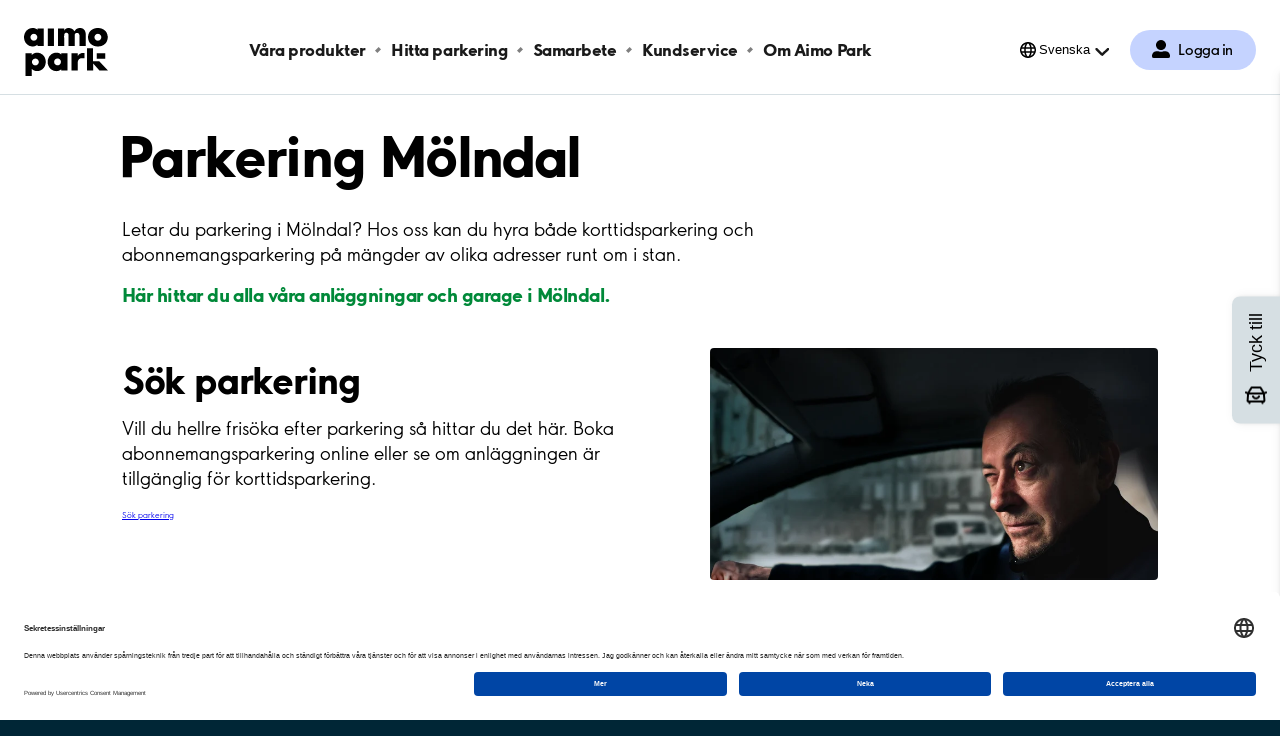

--- FILE ---
content_type: text/html; charset=utf-8
request_url: https://www.aimopark.se/stader/molndal/
body_size: 12148
content:



<!DOCTYPE html>
<html lang="sv" country="se">
<head>
	<!-- Start VWO Async SmartCode -->
	<script>
		var getLocalStorage = localStorage.getItem("uc_settings");
		if (getLocalStorage) {
			var localStorageJson = JSON.parse(getLocalStorage);
			var localStorageArray = localStorageJson.services;
			const vwoId = "SJDM9Niuo-X";
			const foundObject = localStorageArray.find(obj => obj.id === vwoId);
			var scriptVWO = document.createElement('script');
			scriptVWO.async = true;
			scriptVWO.type = 'text/javascript';
			scriptVWO.text = `
										window._vwo_code || (function () {
										var account_id = 769915,
										version = 2.0,
										settings_tolerance = 2000,
										hide_element = 'body',
										hide_element_style = 'opacity:0 !important;filter:alpha(opacity=0) !important;background:none !important',
										/* DO NOT EDIT BELOW THIS LINE */
										f = false, w = window, d = document, v = d.querySelector('#vwoCode'), cK = '_vwo_' + account_id + '_settings', cc = {}; try { var c = JSON.parse(localStorage.getItem('_vwo_' + account_id + '_config')); cc = c && typeof c === 'object' ? c : {} } catch (e) { } var stT = cc.stT === 'session' ? w.sessionStorage : w.localStorage; code = { use_existing_jquery: function () { return typeof use_existing_jquery !== 'undefined' ? use_existing_jquery : undefined }, library_tolerance: function () { return typeof library_tolerance !== 'undefined' ? library_tolerance : undefined }, settings_tolerance: function () { return cc.sT || settings_tolerance }, hide_element_style: function () { return '{' + (cc.hES || hide_element_style) + '}' }, hide_element: function () { return typeof cc.hE === 'string' ? cc.hE : hide_element }, getVersion: function () { return version }, finish: function () { if (!f) { f = true; var e = d.getElementById('_vis_opt_path_hides'); if (e) e.parentNode.removeChild(e) } }, finished: function () { return f }, load: function (e) { var t = this.getSettings(), n = d.createElement('script'), i = this; if (t) { n.textContent = t; d.getElementsByTagName('head')[0].appendChild(n); if (!w.VWO || VWO.caE) { stT.removeItem(cK); i.load(e) } } else { n.fetchPriority = 'high'; n.src = e; n.type = 'text/javascript'; n.onerror = function () { _vwo_code.finish() }; d.getElementsByTagName('head')[0].appendChild(n) } }, getSettings: function () { try { var e = stT.getItem(cK); if (!e) { return } e = JSON.parse(e); if (Date.now() > e.e) { stT.removeItem(cK); return } return e.s } catch (e) { return } }, init: function () { if (d.URL.indexOf('__vwo_disable__') > -1) return; var e = this.settings_tolerance(); w._vwo_settings_timer = setTimeout(function () { _vwo_code.finish(); stT.removeItem(cK) }, e); var t = d.currentScript, n = d.createElement('style'), i = this.hide_element(), r = t && !t.async && i ? i + this.hide_element_style() : '', c = d.getElementsByTagName('head')[0]; n.setAttribute('id', '_vis_opt_path_hides'); v && n.setAttribute('nonce', v.nonce); n.setAttribute('type', 'text/css'); if (n.styleSheet) n.styleSheet.cssText = r; else n.appendChild(d.createTextNode(r)); c.appendChild(n); this.load('https://dev.visualwebsiteoptimizer.com/j.php?a=' + account_id + '&u=' + encodeURIComponent(d.URL) + '&vn=' + version) } }; w._vwo_code = code; code.init();
										})();
										`;
			if (foundObject.status === true) {
				document.head.appendChild(scriptVWO);
			} else {
				if (document.head.contains(scriptVWO)) {
					document.head.removeChild(scriptVWO);
				}
			}
		}
	</script>
	<!-- End VWO Async SmartCode -->
	<!-- Optimizely cloud platform code-->
	<script>
!function(T,l,y){var S=T.location,k="script",D="instrumentationKey",C="ingestionendpoint",I="disableExceptionTracking",E="ai.device.",b="toLowerCase",w="crossOrigin",N="POST",e="appInsightsSDK",t=y.name||"appInsights";(y.name||T[e])&&(T[e]=t);var n=T[t]||function(d){var g=!1,f=!1,m={initialize:!0,queue:[],sv:"5",version:2,config:d};function v(e,t){var n={},a="Browser";return n[E+"id"]=a[b](),n[E+"type"]=a,n["ai.operation.name"]=S&&S.pathname||"_unknown_",n["ai.internal.sdkVersion"]="javascript:snippet_"+(m.sv||m.version),{time:function(){var e=new Date;function t(e){var t=""+e;return 1===t.length&&(t="0"+t),t}return e.getUTCFullYear()+"-"+t(1+e.getUTCMonth())+"-"+t(e.getUTCDate())+"T"+t(e.getUTCHours())+":"+t(e.getUTCMinutes())+":"+t(e.getUTCSeconds())+"."+((e.getUTCMilliseconds()/1e3).toFixed(3)+"").slice(2,5)+"Z"}(),iKey:e,name:"Microsoft.ApplicationInsights."+e.replace(/-/g,"")+"."+t,sampleRate:100,tags:n,data:{baseData:{ver:2}}}}var h=d.url||y.src;if(h){function a(e){var t,n,a,i,r,o,s,c,u,p,l;g=!0,m.queue=[],f||(f=!0,t=h,s=function(){var e={},t=d.connectionString;if(t)for(var n=t.split(";"),a=0;a<n.length;a++){var i=n[a].split("=");2===i.length&&(e[i[0][b]()]=i[1])}if(!e[C]){var r=e.endpointsuffix,o=r?e.location:null;e[C]="https://"+(o?o+".":"")+"dc."+(r||"services.visualstudio.com")}return e}(),c=s[D]||d[D]||"",u=s[C],p=u?u+"/v2/track":d.endpointUrl,(l=[]).push((n="SDK LOAD Failure: Failed to load Application Insights SDK script (See stack for details)",a=t,i=p,(o=(r=v(c,"Exception")).data).baseType="ExceptionData",o.baseData.exceptions=[{typeName:"SDKLoadFailed",message:n.replace(/\./g,"-"),hasFullStack:!1,stack:n+"\nSnippet failed to load ["+a+"] -- Telemetry is disabled\nHelp Link: https://go.microsoft.com/fwlink/?linkid=2128109\nHost: "+(S&&S.pathname||"_unknown_")+"\nEndpoint: "+i,parsedStack:[]}],r)),l.push(function(e,t,n,a){var i=v(c,"Message"),r=i.data;r.baseType="MessageData";var o=r.baseData;return o.message='AI (Internal): 99 message:"'+("SDK LOAD Failure: Failed to load Application Insights SDK script (See stack for details) ("+n+")").replace(/\"/g,"")+'"',o.properties={endpoint:a},i}(0,0,t,p)),function(e,t){if(JSON){var n=T.fetch;if(n&&!y.useXhr)n(t,{method:N,body:JSON.stringify(e),mode:"cors"});else if(XMLHttpRequest){var a=new XMLHttpRequest;a.open(N,t),a.setRequestHeader("Content-type","application/json"),a.send(JSON.stringify(e))}}}(l,p))}function i(e,t){f||setTimeout(function(){!t&&m.core||a()},500)}var e=function(){var n=l.createElement(k);n.src=h;var e=y[w];return!e&&""!==e||"undefined"==n[w]||(n[w]=e),n.onload=i,n.onerror=a,n.onreadystatechange=function(e,t){"loaded"!==n.readyState&&"complete"!==n.readyState||i(0,t)},n}();y.ld<0?l.getElementsByTagName("head")[0].appendChild(e):setTimeout(function(){l.getElementsByTagName(k)[0].parentNode.appendChild(e)},y.ld||0)}try{m.cookie=l.cookie}catch(p){}function t(e){for(;e.length;)!function(t){m[t]=function(){var e=arguments;g||m.queue.push(function(){m[t].apply(m,e)})}}(e.pop())}var n="track",r="TrackPage",o="TrackEvent";t([n+"Event",n+"PageView",n+"Exception",n+"Trace",n+"DependencyData",n+"Metric",n+"PageViewPerformance","start"+r,"stop"+r,"start"+o,"stop"+o,"addTelemetryInitializer","setAuthenticatedUserContext","clearAuthenticatedUserContext","flush"]),m.SeverityLevel={Verbose:0,Information:1,Warning:2,Error:3,Critical:4};var s=(d.extensionConfig||{}).ApplicationInsightsAnalytics||{};if(!0!==d[I]&&!0!==s[I]){var c="onerror";t(["_"+c]);var u=T[c];T[c]=function(e,t,n,a,i){var r=u&&u(e,t,n,a,i);return!0!==r&&m["_"+c]({message:e,url:t,lineNumber:n,columnNumber:a,error:i}),r},d.autoExceptionInstrumented=!0}return m}(y.cfg);function a(){y.onInit&&y.onInit(n)}(T[t]=n).queue&&0===n.queue.length?(n.queue.push(a),n.trackPageView({})):a()}(window,document,{src: "https://js.monitor.azure.com/scripts/b/ai.2.gbl.min.js", crossOrigin: "anonymous", cfg: {instrumentationKey:'efc19f1e-4a4d-4a21-b254-cead387fb35a', disableCookiesUsage: false }});
</script>

	<!-- End Optimizely cloud platform code-->
	<link rel="preconnect" href="//app.usercentrics.eu">
	<link rel="preconnect" href="//api.usercentrics.eu">
	<link rel="preload" href="//app.usercentrics.eu/browser-ui/latest/loader.js" as="script">

	<title>Parkering Mölndal - Aimo Park Sverige</title>

	<meta charset="UTF-8" />
	<meta name="viewport" content="width=device-width" />
	<meta name="msapplication-TileColor" content="#ffffff">
	<meta name="msapplication-config" content="/publicResources/favicons/browserconfig.xml">
	<meta name="theme-color" content="#ffffff">

	<meta property="og:url" content="https://www.aimopark.se/stader/molndal/" />

		<link rel="alternate" hreflang="en" href="https://www.aimopark.se/en/cities/molndal/" />
		<link rel="alternate" hreflang="sv" href="https://www.aimopark.se/stader/molndal/" />
	<link rel="canonical" href="https://www.aimopark.se/stader/molndal/" />
	<link rel="apple-touch-icon" sizes="180x180" href="/publicResources/favicons/apple-touch-icon.png">
	<link rel="icon" type="image/png" sizes="32x32" href="/publicResources/favicons/favicon-32x32.png">
	<link rel="icon" type="image/png" sizes="16x16" href="/publicResources/favicons/favicon-16x16.png">
	<link rel="manifest" href="/publicResources/favicons/site.webmanifest">
	<link rel="mask-icon" href="/publicResources/favicons/safari-pinned-tab.svg" color="#002636">
	<link rel="shortcut icon" href="/publicResources/favicons/favicon.ico">
	<link href="/static/app.css?v=57.1.0.0" rel="stylesheet" />
		<script id="usercentrics-cmp" data-settings-id="aCzAdpxnJ" src="https://app.usercentrics.eu/browser-ui/latest/loader.js" data-tcf-enabled></script>

		<script>
  			const APP_ID = "cttjyrgo"
			window.intercomSettings = {
				api_base: "https://api-iam.eu.intercom.io",
				app_id: APP_ID,
			};
		</script>
		<script>
			(function(){var w=window;var ic=w.Intercom;if(typeof ic==="function"){ic('update',w.intercomSettings);}else{var d=document;var i=function(){i.c(arguments);};i.q=[];i.c=function(args){i.q.push(args);};w.Intercom=i;var l=function(){var s=d.createElement('script');s.type='text/javascript';s.async=true;s.src='https://widget.intercom.io/widget/' + APP_ID;var x=d.getElementsByTagName('script')[0];x.parentNode.insertBefore(s,x);};if(document.readyState==='complete'){l();}else if(w.attachEvent){w.attachEvent('onload',l);}else{w.addEventListener('load',l,false);}}})();
		</script>
	
	<!-- Google Tag Manager -->
<script type="text/javascript">
    window.dataLayer = window.dataLayer || [];
    function gtag() {
        dataLayer.push(arguments);
    }
    //Consent mode v2 default settings
    gtag("consent", "default", {
        ad_user_data: "denied",
        ad_personalization: "denied",
        ad_storage: "denied",
        analytics_storage: "denied",
        wait_for_update: 2000
    });
    gtag("set", "ads_data_redaction", true);
</script>

    <script type="text/plain" data-usercentrics="Google Tag Manager">
    (function(w,d,s,l,i){w[l]=w[l]||[];w[l].push({'gtm.start':
    new Date().getTime(),event:'gtm.js'});var f=d.getElementsByTagName(s)[0],
    j=d.createElement(s),dl=l!='dataLayer'?'&l='+l:'';j.async=true;j.src=
    'https://www.googletagmanager.com/gtm.js?id='+i+dl;f.parentNode.insertBefore(j,f);
    })(window,document,'script','dataLayer','GTM-5LCT3NQ');</script>
<!-- End Google Tag Manager -->

	<script>
!function(T,l,y){var S=T.location,k="script",D="instrumentationKey",C="ingestionendpoint",I="disableExceptionTracking",E="ai.device.",b="toLowerCase",w="crossOrigin",N="POST",e="appInsightsSDK",t=y.name||"appInsights";(y.name||T[e])&&(T[e]=t);var n=T[t]||function(d){var g=!1,f=!1,m={initialize:!0,queue:[],sv:"5",version:2,config:d};function v(e,t){var n={},a="Browser";return n[E+"id"]=a[b](),n[E+"type"]=a,n["ai.operation.name"]=S&&S.pathname||"_unknown_",n["ai.internal.sdkVersion"]="javascript:snippet_"+(m.sv||m.version),{time:function(){var e=new Date;function t(e){var t=""+e;return 1===t.length&&(t="0"+t),t}return e.getUTCFullYear()+"-"+t(1+e.getUTCMonth())+"-"+t(e.getUTCDate())+"T"+t(e.getUTCHours())+":"+t(e.getUTCMinutes())+":"+t(e.getUTCSeconds())+"."+((e.getUTCMilliseconds()/1e3).toFixed(3)+"").slice(2,5)+"Z"}(),iKey:e,name:"Microsoft.ApplicationInsights."+e.replace(/-/g,"")+"."+t,sampleRate:100,tags:n,data:{baseData:{ver:2}}}}var h=d.url||y.src;if(h){function a(e){var t,n,a,i,r,o,s,c,u,p,l;g=!0,m.queue=[],f||(f=!0,t=h,s=function(){var e={},t=d.connectionString;if(t)for(var n=t.split(";"),a=0;a<n.length;a++){var i=n[a].split("=");2===i.length&&(e[i[0][b]()]=i[1])}if(!e[C]){var r=e.endpointsuffix,o=r?e.location:null;e[C]="https://"+(o?o+".":"")+"dc."+(r||"services.visualstudio.com")}return e}(),c=s[D]||d[D]||"",u=s[C],p=u?u+"/v2/track":d.endpointUrl,(l=[]).push((n="SDK LOAD Failure: Failed to load Application Insights SDK script (See stack for details)",a=t,i=p,(o=(r=v(c,"Exception")).data).baseType="ExceptionData",o.baseData.exceptions=[{typeName:"SDKLoadFailed",message:n.replace(/\./g,"-"),hasFullStack:!1,stack:n+"\nSnippet failed to load ["+a+"] -- Telemetry is disabled\nHelp Link: https://go.microsoft.com/fwlink/?linkid=2128109\nHost: "+(S&&S.pathname||"_unknown_")+"\nEndpoint: "+i,parsedStack:[]}],r)),l.push(function(e,t,n,a){var i=v(c,"Message"),r=i.data;r.baseType="MessageData";var o=r.baseData;return o.message='AI (Internal): 99 message:"'+("SDK LOAD Failure: Failed to load Application Insights SDK script (See stack for details) ("+n+")").replace(/\"/g,"")+'"',o.properties={endpoint:a},i}(0,0,t,p)),function(e,t){if(JSON){var n=T.fetch;if(n&&!y.useXhr)n(t,{method:N,body:JSON.stringify(e),mode:"cors"});else if(XMLHttpRequest){var a=new XMLHttpRequest;a.open(N,t),a.setRequestHeader("Content-type","application/json"),a.send(JSON.stringify(e))}}}(l,p))}function i(e,t){f||setTimeout(function(){!t&&m.core||a()},500)}var e=function(){var n=l.createElement(k);n.src=h;var e=y[w];return!e&&""!==e||"undefined"==n[w]||(n[w]=e),n.onload=i,n.onerror=a,n.onreadystatechange=function(e,t){"loaded"!==n.readyState&&"complete"!==n.readyState||i(0,t)},n}();y.ld<0?l.getElementsByTagName("head")[0].appendChild(e):setTimeout(function(){l.getElementsByTagName(k)[0].parentNode.appendChild(e)},y.ld||0)}try{m.cookie=l.cookie}catch(p){}function t(e){for(;e.length;)!function(t){m[t]=function(){var e=arguments;g||m.queue.push(function(){m[t].apply(m,e)})}}(e.pop())}var n="track",r="TrackPage",o="TrackEvent";t([n+"Event",n+"PageView",n+"Exception",n+"Trace",n+"DependencyData",n+"Metric",n+"PageViewPerformance","start"+r,"stop"+r,"start"+o,"stop"+o,"addTelemetryInitializer","setAuthenticatedUserContext","clearAuthenticatedUserContext","flush"]),m.SeverityLevel={Verbose:0,Information:1,Warning:2,Error:3,Critical:4};var s=(d.extensionConfig||{}).ApplicationInsightsAnalytics||{};if(!0!==d[I]&&!0!==s[I]){var c="onerror";t(["_"+c]);var u=T[c];T[c]=function(e,t,n,a,i){var r=u&&u(e,t,n,a,i);return!0!==r&&m["_"+c]({message:e,url:t,lineNumber:n,columnNumber:a,error:i}),r},d.autoExceptionInstrumented=!0}return m}(y.cfg);function a(){y.onInit&&y.onInit(n)}(T[t]=n).queue&&0===n.queue.length?(n.queue.push(a),n.trackPageView({})):a()}(window,document,{src: "https://js.monitor.azure.com/scripts/b/ai.2.gbl.min.js", crossOrigin: "anonymous", cfg: {instrumentationKey:'efc19f1e-4a4d-4a21-b254-cead387fb35a', disableCookiesUsage: false }});
</script>

</head>
<body class="citypage  preload">
		<!-- Google Tag Manager (noscript) -->
		<noscript>
			<iframe src="https://www.googletagmanager.com/ns.html?id=GTM-5LCT3NQ"
							height="0" width="0" style="display:none;visibility:hidden"></iframe>
		</noscript>
		<!-- End Google Tag Manager (noscript) -->






<header class="aimo-header" data-controller="aimo-header">
	<div class="aimo-header__inner">
		<div class="aimo-header__inner__left">
			<a href=/ class="aimo-header__logo aimo-header__logo--AP" title="Aimo Park"></a>
		</div>
		<div class="aimo-header__inner__right">
                    <a href="/mitt-aimo-park/" class="aimo-header__menu-map-button--mobile" aria-label="Logga in till Mina sidor">
                        <span class="aimo-header__menu-map-button__icon"></span>
                        <span class="aimo-header__menu-map-button__text">Logga in</span>
                    </a>	
			<button class="aimo-header__menu-button" aria-label="&#xD6;ppna meny (mobil/platta)">
				<span></span>
				<span></span>
				<span></span>
			</button>
		</div>


<nav class="aimo-navigation" aria-label="top navigation menu">
        <ul>
                <li class="aimo-navigation__startpage"><a href="/">Aimo Park SE</a></li>

                <li ><a href="/hyr-parkering/">V&#xE5;ra produkter</a></li>
                <li ><a href="/hitta-parkering/">Hitta parkering</a></li>
                <li ><a href="https://www.aimo.se/">Samarbete</a></li>
                <li ><a href="/kundservice/">Kundservice</a></li>
                <li ><a href="/om-aimo-park/">Om Aimo Park</a></li>
        </ul>

        <div class="aimo-login " data-controller="aimo-header-userportal">
            <a href=/mitt-aimo-park/
                aria-label="Logga in till Mina sidor" class="aimo-login__link">
                Logga in
            </a>

        </div>

        <div class="aimo-language-selection aimo-language-selection--multilingual" data-controller="aimo-header-language">
            <div class="aimo-language-selection__select">
                <button href="#" 
                    aria-label="&#xD6;ppna menyn f&#xF6;r val av spr&#xE5;k"
                    aria-haspopup="listbox" 
                    aria-expanded="false" 
                    aria-controls="language-list"
                    >Svenska</button>
            </div>
            <ul id="language-list" role="listbox" aria-hidden="true">
                    <li ><a href="/en/cities/molndal/" tabindex="-1" aria-label="&#xC4;ndra spr&#xE5;k till English">English</a></li>
                    <li class=current><a href="/stader/molndal/" tabindex="-1" aria-label="&#xC4;ndra spr&#xE5;k till Svenska">Svenska</a></li>
                <li class="arrow"></li>
            </ul>
        </div>
</nav>

	</div>
</header>
			<main class="aimo-main">



<header class="citypage__inner" >
        <h1 class="citypage__heading">

Parkering Mölndal

</h1>
</header>


<section class="citypage__inner" >

        <div class=citypage__body data-type="xhtml">
            
<p>Letar du parkering i M&ouml;lndal? Hos oss kan du hyra b&aring;de korttidsparkering och abonnemangsparkering p&aring; m&auml;ngder av olika adresser runt om i stan.</p>
<p><a href="#listagaragemolndal">H&auml;r hittar du alla v&aring;ra anl&auml;ggningar och garage i M&ouml;lndal.</a></p>





<div class="puffwithlinkblock">
        <div class="puffwithlinkblock__imagecontainer" style=background-image:url(https://www.aimopark.se/cdn-cgi/image/f=auto,w=816,h=464,fit=crop/globalassets/images/se---landsspecifikt/kampanjer/parkera-fritt/kika.png); ></div>
    <div class="puffwithlinkblock__textcontainer">
        <h2 class="puffwithlinkblock__heading">

Sök parkering

</h2>
        <div class="puffwithlinkblock__text"><p>

Vill du hellre frisöka efter parkering så hittar du det här. Boka abonnemangsparkering online eller se om anläggningen är tillgänglig för korttidsparkering.

</p></div>
                <a href="/hitta-parkering/">S&#xF6;k parkering</a>
    </div>
</div>







<div class="puffwithlinkblock">
        <div class="puffwithlinkblock__imagecontainer" style=background-image:url(https://www.aimopark.se/cdn-cgi/image/f=auto,w=816,h=464,fit=crop/globalassets/images/se---landsspecifikt/kampanjer/parkera-fritt/tolka.png); ></div>
    <div class="puffwithlinkblock__textcontainer">
        <h2 class="puffwithlinkblock__heading">

Hur betalar jag?

</h2>
        <div class="puffwithlinkblock__text"><p>

Du betalar enklast för din parkering via appen Aimo. Aimo finns tillgänglig helt kostnadsfritt i App store och i Google play. Du kan även starta och avsluta din parkering via SMS.

</p></div>
                <a href="/om-aimo-park/extratjanster/aimoapp/">Mer om v&#xE5;ra olika betals&#xE4;tt</a>
    </div>
</div>


<h2><a id="listagaragemolndal"></a>Alla v&aring;ra anl&auml;ggningar och garage i M&ouml;lndal</h2>
        </div>

</section>

<section class="citypage__wrapper">

    <div data-city-page-filter class="citypage__wrapper__filter">
        <div class="citypage__wrapper__filter__inner">
            <div>
                <label for="filter-text">
                    Fritextfiltrering
                </label>
                <input id="filter-text"
                       type="search"
                       placeholder="Filtrera via namn, adress eller service"
                       disabled />
            </div>
        </div>
        <div class="citypage__wrapper__switch">
            <button type="button" data-citypage-view="list" class="active" disabled>
                <span>
                    Listvy
                </span>
            </button>
            <button type="button" data-citypage-view="map" disabled>
                <span>
                    Kartvy
                </span>
            </button>
        </div>
    </div>



    <div data-view-toggled="true" class="citypage__wrapper__list">
            <ul>
                    <li data-uid="SE-6353" data-visible="true">
                        <article>
                            <h2>
                                <a href="/stader/molndal/hsb-korndahl/">
                                    HSB Korndahl
                                </a>
                            </h2>
                            <footer>
                                <span>Ridsp&#xF6;gatan 1-8 </span>
                                <button data-show-on-map data-uid="SE-6353" data-lat="57.64519" data-lng="12.01007">
                                    Visa på karta
                                </button>
                            </footer>
                        </article>
                    </li>
                    <li data-uid="SE-33202" data-visible="true">
                        <article>
                            <h2>
                                <a href="/stader/molndal/kvarnbygaraget/">
                                    Kvarnbygaraget
                                </a>
                            </h2>
                                <ul aria-label="services">

                                        <li>
                                            <span>Inomhus</span>
                                        </li>



                                        <li>
                                            <span>Abonnemangs&shy;parkering</span>
                                        </li>


                                        <li>
                                            <span>Takhöjd över 2 m</span>
                                        </li>


                                        <li>
                                            <span>Uppvärmt</span>
                                        </li>


                                </ul>
                            <footer>
                                <span>Samuel Norbergsgatan 4-8 </span>
                                <button data-show-on-map data-uid="SE-33202" data-lat="57.65742" data-lng="12.0281">
                                    Visa på karta
                                </button>
                            </footer>
                        </article>
                    </li>
                    <li data-uid="SE-33343" data-visible="true">
                        <article>
                            <h2>
                                <a href="/stader/molndal/kvarnbygatan-13-19-uteparkering/">
                                    Kvarnbygatan 13-19, uteparkering
                                </a>
                            </h2>
                                <ul aria-label="services">


                                        <li>
                                            <span>Utomhus</span>
                                        </li>


                                        <li>
                                            <span>Abonnemangs&shy;parkering</span>
                                        </li>



                                        <li>
                                            <span>Takhöjd över 2 m</span>
                                        </li>



                                </ul>
                            <footer>
                                <span>Kvarnbygatan 13-19 </span>
                                <button data-show-on-map data-uid="SE-33343" data-lat="57.65865" data-lng="12.0287">
                                    Visa på karta
                                </button>
                            </footer>
                        </article>
                    </li>
                    <li data-uid="SE-33259" data-visible="true">
                        <article>
                            <h2>
                                <a href="/stader/molndal/kvarnbygatan-21-51samuel-norbergsgatan-1-92-8/">
                                    Kvarnbygatan 21-51/Samuel Norbergsgatan 1-9,2-8
                                </a>
                            </h2>
                            <footer>
                                <span>Kvarnbygatan 21-51 </span>
                                <button data-show-on-map data-uid="SE-33259" data-lat="57.65809" data-lng="12.03106">
                                    Visa på karta
                                </button>
                            </footer>
                        </article>
                    </li>
                    <li data-uid="SE-33342" data-visible="true">
                        <article>
                            <h2>
                                <a href="/stader/molndal/stationsgaraget/">
                                    Stationsgaraget
                                </a>
                            </h2>
                                <ul aria-label="services">

                                        <li>
                                            <span>Inomhus</span>
                                        </li>



                                        <li>
                                            <span>Abonnemangs&shy;parkering</span>
                                        </li>



                                        <li>
                                            <span>Takhöjd över 2 m</span>
                                        </li>



                                </ul>
                            <footer>
                                <span>Kvarnbygatan 13 </span>
                                <button data-show-on-map data-uid="SE-33342" data-lat="57.65842" data-lng="12.03051">
                                    Visa på karta
                                </button>
                            </footer>
                        </article>
                    </li>
                    <li data-uid="SE-328" data-visible="true">
                        <article>
                            <h2>
                                <a href="/stader/molndal/bagskyttegatan-lerbrannargatan--lammevallsgatan/">
                                    B&#xE5;gskyttegatan/ Lerbr&#xE4;nnargatan / Lammevallsgatan
                                </a>
                            </h2>
                                <ul aria-label="services">


                                        <li>
                                            <span>Utomhus</span>
                                        </li>

                                        <li>
                                            <span>Korttids&shy;parkering</span>
                                        </li>

                                        <li>
                                            <span>Abonnemangs&shy;parkering</span>
                                        </li>



                                        <li>
                                            <span>Takhöjd över 2 m</span>
                                        </li>



                                </ul>
                            <footer>
                                <span>B&#xE5;gskyttegatan 1 </span>
                                <button data-show-on-map data-uid="SE-328" data-lat="57.6584391" data-lng="12.0025137">
                                    Visa på karta
                                </button>
                            </footer>
                        </article>
                    </li>
                    <li data-uid="SE-10490" data-visible="true">
                        <article>
                            <h2>
                                <a href="/stader/molndal/tradgardsgatan-57-/">
                                    Tr&#xE4;dg&#xE5;rdsgatan 57 
                                </a>
                            </h2>
                            <footer>
                                <span>Tr&#xE4;dg&#xE5;rdsgatan 57  </span>
                                <button data-show-on-map data-uid="SE-10490" data-lat="57.6619" data-lng="12.018374">
                                    Visa på karta
                                </button>
                            </footer>
                        </article>
                    </li>
                    <li data-uid="SE-33398" data-visible="true">
                        <article>
                            <h2>
                                <a href="/stader/molndal/bagskyttegatan-2-4oxdragargatan/">
                                    B&#xE5;gskyttegatan/Oxdragargatan/Lammevallsgatan
                                </a>
                            </h2>
                            <footer>
                                <span>B&#xE5;gskyttegatan 2-4 </span>
                                <button data-show-on-map data-uid="SE-33398" data-lat="57.65964" data-lng="11.99865">
                                    Visa på karta
                                </button>
                            </footer>
                        </article>
                    </li>
                    <li data-uid="SE-33428" data-visible="true">
                        <article>
                            <h2>
                                <a href="/stader/molndal/bagskyttegatan-3-uteparkering/">
                                    B&#xE5;gskyttegatan 3, uteparkering
                                </a>
                            </h2>
                            <footer>
                                <span>B&#xE5;gskyttegatan 1 </span>
                                <button data-show-on-map data-uid="SE-33428" data-lat="57.66016" data-lng="11.99923">
                                    Visa på karta
                                </button>
                            </footer>
                        </article>
                    </li>
                    <li data-uid="SE-9148" data-visible="true">
                        <article>
                            <h2>
                                <a href="/stader/molndal/lammevallsgatan--frejagatan--tvillinggatan/">
                                    Lammevallsgatan / Frejagatan / Tvillinggatan
                                </a>
                            </h2>
                            <footer>
                                <span>Lammevallsgatan 42A-G </span>
                                <button data-show-on-map data-uid="SE-9148" data-lat="57.65773" data-lng="11.99395">
                                    Visa på karta
                                </button>
                            </footer>
                        </article>
                    </li>
                    <li data-uid="SE-33101" data-visible="true">
                        <article>
                            <h2>
                                <a href="/stader/molndal/brf-osterport/">
                                    Brf &#xD6;sterport
                                </a>
                            </h2>
                            <footer>
                                <span>V&#xE4;nortsgatan 24-30 </span>
                                <button data-show-on-map data-uid="SE-33101" data-lat="57.66519" data-lng="12.01129">
                                    Visa på karta
                                </button>
                            </footer>
                        </article>
                    </li>
                    <li data-uid="SE-8822" data-visible="true">
                        <article>
                            <h2>
                                <a href="/stader/molndal/blandsadesgatan-2-8/">
                                    Blands&#xE4;desgatan 2-8
                                </a>
                            </h2>
                            <footer>
                                <span>Blands&#xE4;desgatan 2-8 </span>
                                <button data-show-on-map data-uid="SE-8822" data-lat="57.66159" data-lng="11.99676">
                                    Visa på karta
                                </button>
                            </footer>
                        </article>
                    </li>
                    <li data-uid="SE-33181" data-visible="true">
                        <article>
                            <h2>
                                <a href="/stader/molndal/vetekornsgatan-3-37/">
                                    Vetekornsgatan 3-37
                                </a>
                            </h2>
                            <footer>
                                <span>Vetekornsgatan 3-37 </span>
                                <button data-show-on-map data-uid="SE-33181" data-lat="57.65822" data-lng="11.99131">
                                    Visa på karta
                                </button>
                            </footer>
                        </article>
                    </li>
                    <li data-uid="SE-359" data-visible="true">
                        <article>
                            <h2>
                                <a href="/stader/molndal/berghemsgatan-2-6-28/">
                                    Berghemsgatan 2, 6-28
                                </a>
                            </h2>
                            <footer>
                                <span>Berghemsgatan 2 </span>
                                <button data-show-on-map data-uid="SE-359" data-lat="57.67131" data-lng="12.00689">
                                    Visa på karta
                                </button>
                            </footer>
                        </article>
                    </li>
            </ul>
    </div>

    <div data-view-toggled="false" data-controller="city-page" class="citypage__wrapper__map">
        <script type="text/x-config">
		{
			"episerver" : {
				"searchpageUrl" : "/hitta-parkering/",
				"bookingflowUrl" : "/bokningsflode/",
				"bookingController" : "/booking/",
				"selectedlanguage" : "sv",
				"apikey" : "AIzaSyAhNiZeYN7dtDdwBykTA3OwwJz7hlYyPq8 "
			},
			"city": {
				"longitude": "12.016667",
				"latitude": "57.65"
			},
			"facilities": [
{ "Uid": "SE-6353","Name": "HSB Korndahl","Address": {"city": "Mölndal","street": "Ridspögatan 1-8","number": "","postCode": "43132","distance": "0,6634393047296894","Marker": {"Type": "Point","Coordinates": {"lat": "57.64519","lng": "12.01007",},},},"url": "/stader/molndal/hsb-korndahl/","hasLtp": "False","hasStp": "True","indoor": "False","info": {"heated": "False","maxVehicleHeight": "","type": "OPEN_AIR_PARKING",},"services": [],"updated": "0001-01-01 00:00:00" },{ "Uid": "SE-33202","Name": "Kvarnbygaraget","Address": {"city": "Mölndal","street": "Samuel Norbergsgatan 4-8","number": "","postCode": "43134","distance": "1,0692927214462233","Marker": {"Type": "Point","Coordinates": {"lat": "57.65742","lng": "12.0281",},},},"url": "/stader/molndal/kvarnbygaraget/","hasLtp": "True","hasStp": "False","indoor": "True","info": {"heated": "True","maxVehicleHeight": "202","type": "UNDERGROUND_BUILDING_WITH_MECHANICAL_VENTILATION",},"services": ["elevator","waitinglist"],"updated": "0001-01-01 00:00:00" },{ "Uid": "SE-33343","Name": "Kvarnbygatan 13-19, uteparkering","Address": {"city": "Mölndal","street": "Kvarnbygatan 13-19","number": "","postCode": "43134","distance": "1,1989986064204323","Marker": {"Type": "Point","Coordinates": {"lat": "57.65865","lng": "12.0287",},},},"url": "/stader/molndal/kvarnbygatan-13-19-uteparkering/","hasLtp": "True","hasStp": "False","indoor": "False","info": {"heated": "False","maxVehicleHeight": "","type": "OPEN_AIR_PARKING",},"services": ["waitinglist"],"updated": "0001-01-01 00:00:00" },{ "Uid": "SE-33259","Name": "Kvarnbygatan 21-51/Samuel Norbergsgatan 1-9,2-8","Address": {"city": "Mölndal","street": "Kvarnbygatan 21-51","number": "","postCode": "43134","distance": "1,241946810724092","Marker": {"Type": "Point","Coordinates": {"lat": "57.65809","lng": "12.03106",},},},"url": "/stader/molndal/kvarnbygatan-21-51samuel-norbergsgatan-1-92-8/","hasLtp": "False","hasStp": "True","indoor": "False","info": {"heated": "False","maxVehicleHeight": "","type": "OPEN_AIR_PARKING",},"services": [],"updated": "0001-01-01 00:00:00" },{ "Uid": "SE-33342","Name": "Stationsgaraget","Address": {"city": "Mölndal","street": "Kvarnbygatan 13","number": "","postCode": "43134","distance": "1,246925990231972","Marker": {"Type": "Point","Coordinates": {"lat": "57.65842","lng": "12.03051",},},},"url": "/stader/molndal/stationsgaraget/","hasLtp": "True","hasStp": "False","indoor": "True","info": {"heated": "False","maxVehicleHeight": "","type": "UNDERGROUND_BUILDING_WITH_MECHANICAL_VENTILATION",},"services": ["waitinglist"],"updated": "0001-01-01 00:00:00" },{ "Uid": "SE-328","Name": "Bågskyttegatan/ Lerbrännargatan / Lammevallsgatan","Address": {"city": "Mölndal","street": "Bågskyttegatan 1","number": "","postCode": "43143","distance": "1,2607746112907594","Marker": {"Type": "Point","Coordinates": {"lat": "57.6584391","lng": "12.0025137",},},},"url": "/stader/molndal/bagskyttegatan-lerbrannargatan--lammevallsgatan/","hasLtp": "True","hasStp": "True","indoor": "False","info": {"heated": "False","maxVehicleHeight": "","type": "COMBINATION",},"services": ["waitinglist"],"updated": "0001-01-01 00:00:00" },{ "Uid": "SE-10490","Name": "Trädgårdsgatan 57 ","Address": {"city": "Mölndal","street": "Trädgårdsgatan 57 ","number": "","postCode": "43135","distance": "1,3271105074713494","Marker": {"Type": "Point","Coordinates": {"lat": "57.6619","lng": "12.018374",},},},"url": "/stader/molndal/tradgardsgatan-57-/","hasLtp": "False","hasStp": "True","indoor": "False","info": {"heated": "False","maxVehicleHeight": "","type": "OPEN_AIR_PARKING",},"services": [],"updated": "0001-01-01 00:00:00" },{ "Uid": "SE-33398","Name": "Bågskyttegatan/Oxdragargatan/Lammevallsgatan","Address": {"city": "Mölndal","street": "Bågskyttegatan 2-4","number": "","postCode": "43143","distance": "1,5158778514632516","Marker": {"Type": "Point","Coordinates": {"lat": "57.65964","lng": "11.99865",},},},"url": "/stader/molndal/bagskyttegatan-2-4oxdragargatan/","hasLtp": "False","hasStp": "True","indoor": "False","info": {"heated": "False","maxVehicleHeight": "","type": "OPEN_AIR_PARKING",},"services": [],"updated": "0001-01-01 00:00:00" },{ "Uid": "SE-33428","Name": "Bågskyttegatan 3, uteparkering","Address": {"city": "Mölndal","street": "Bågskyttegatan 1","number": "","postCode": "43143","distance": "1,53375194381302","Marker": {"Type": "Point","Coordinates": {"lat": "57.66016","lng": "11.99923",},},},"url": "/stader/molndal/bagskyttegatan-3-uteparkering/","hasLtp": "False","hasStp": "True","indoor": "False","info": {"heated": "False","maxVehicleHeight": "","type": "OPEN_AIR_PARKING",},"services": [],"updated": "0001-01-01 00:00:00" },{ "Uid": "SE-9148","Name": "Lammevallsgatan / Frejagatan / Tvillinggatan","Address": {"city": "Mölndal","street": "Lammevallsgatan 42A-G","number": "","postCode": "43143","distance": "1,6016735602066752","Marker": {"Type": "Point","Coordinates": {"lat": "57.65773","lng": "11.99395",},},},"url": "/stader/molndal/lammevallsgatan--frejagatan--tvillinggatan/","hasLtp": "False","hasStp": "True","indoor": "False","info": {"heated": "False","maxVehicleHeight": "","type": "OPEN_AIR_PARKING",},"services": [],"updated": "0001-01-01 00:00:00" },{ "Uid": "SE-33101","Name": "Brf Österport","Address": {"city": "Mölndal","street": "Vänortsgatan 24-30","number": "","postCode": "43160","distance": "1,7190706405585887","Marker": {"Type": "Point","Coordinates": {"lat": "57.66519","lng": "12.01129",},},},"url": "/stader/molndal/brf-osterport/","hasLtp": "False","hasStp": "False","indoor": "True","info": {"heated": "False","maxVehicleHeight": "","type": "UNDERGROUND_BUILDING_WITH_MECHANICAL_VENTILATION",},"services": [],"updated": "0001-01-01 00:00:00" },{ "Uid": "SE-8822","Name": "Blandsädesgatan 2-8","Address": {"city": "Mölndal","street": "Blandsädesgatan 2-8","number": "","postCode": "43146","distance": "1,7502436444641958","Marker": {"Type": "Point","Coordinates": {"lat": "57.66159","lng": "11.99676",},},},"url": "/stader/molndal/blandsadesgatan-2-8/","hasLtp": "False","hasStp": "True","indoor": "False","info": {"heated": "False","maxVehicleHeight": "","type": "OPEN_AIR_PARKING",},"services": [],"updated": "0001-01-01 00:00:00" },{ "Uid": "SE-33181","Name": "Vetekornsgatan 3-37","Address": {"city": "Mölndal","street": "Vetekornsgatan 3-37","number": "","postCode": "43146","distance": "1,76384978838512","Marker": {"Type": "Point","Coordinates": {"lat": "57.65822","lng": "11.99131",},},},"url": "/stader/molndal/vetekornsgatan-3-37/","hasLtp": "False","hasStp": "True","indoor": "False","info": {"heated": "False","maxVehicleHeight": "","type": "OPEN_AIR_PARKING",},"services": [],"updated": "0001-01-01 00:00:00" },{ "Uid": "SE-359","Name": "Berghemsgatan 2, 6-28","Address": {"city": "Mölndal","street": "Berghemsgatan 2","number": "","postCode": "43137","distance": "2,439884731523213","Marker": {"Type": "Point","Coordinates": {"lat": "57.67131","lng": "12.00689",},},},"url": "/stader/molndal/berghemsgatan-2-6-28/","hasLtp": "False","hasStp": "True","indoor": "False","info": {"heated": "False","maxVehicleHeight": "","type": "OPEN_AIR_PARKING",},"services": [],"updated": "0001-01-01 00:00:00" }			],
			"localization" : {
				"headings" : {
					"filteroverlay": "Filter",
					"showonmapoverlay" : "Kartvy",
					"result" : "Parkering n&#xE4;ra {0}",
					"address" : "Adress",
					"distance" : "Avst&#xE5;nd till vald adress",
					"distancealternative" : "Avst&#xE5;nd till {0}",
					"distancealternativetwo" : "fr&#xE5;n vald adress",
					"availableproducts" : "Tillg&#xE4;ngliga produkter",
					"rentalinstructions" : "Uthyrningsinstruktioner",
					"notes" : "Uthyrnings&amp;shy;information",
					"nofacilities" : "Tyv&#xE4;rr s&#xE5; hittade vi ingen parkering som matchade din s&#xF6;kning. Prova med en annan adress eller klicka p&#xE5; &#xE5;terst&#xE4;ll f&#xF6;r att se alla v&#xE5;ra parkeringar i omr&#xE5;det."
				},
				"inputs" : {
					"textbox" : "Stad, omr&#xE5;de eller gata",
					"searchbutton" : "S&#xF6;k",
					"expectedstartingdate" : "&#xD6;nskat startdatum",
					"showonmap" : "Visa p&#xE5; karta",
					"filter" : "Filter",
					"showmore" : "Visa fler",
					"allproducts" : "Alla produkter",
					"reloadmap" : "S&#xF6;k i omr&#xE5;det",
					"showonmapclose" : "St&#xE4;ng kartvy",
					"close" : "St&#xE4;ng",
					"price" : "Fr&#xE5;n {0} sek/h",
					"allcities" : "Alla orter",
					"sweden" : "Sverige",
					"norway" : "Norge",
					"finland" : "Finland",
					"listview" : "Listvy",
					"mapview" : "Kartvy"
				},
				"messages" : {
					"loading" : {
						"heading" : "Laddar...",
						"text" : "Vi h&#xE4;mtar fortfarande information om din s&#xF6;kning."
					},
					"error" : {
						"heading" : "Fel",
						"text" : "N&#xE5;got gick fel. F&#xF6;rs&#xF6;k igen vid ett senare tillf&#xE4;lle."
					},
					"emptyresult" : {
						"heading" : "Inga resultat",
						"text" : "F&#xF6;r fler resultat, f&#xF6;rs&#xF6;k justera din s&#xF6;kning genom att zooma ut p&#xE5; kartan, ta bort n&#xE5;got filter eller ange en ny adress."
					},
					"goLiveMessage" : "",
					"noResultsMessage" : "Inga resultat hittades"
				},
				"filter" : {
					"headings" : {
						"services" : "Tillg&#xE4;ngliga tj&#xE4;nster"
					},
					"buttons" : {
						"clearshort" : "Rensa",
						"clearlong" : "Rensa alla filter",
						"none" : "Visa 0 parkingsgarage",
						"single" : "Visa 1 parkingsgarage",
						"multiple" : "Visa {0} parkingsgarage"
					},
					"info" : {
						"indoor" : "Inomhus",
						"outdoor" : "Utomhus",
						"heated" : "Uppv&#xE4;rmt",
						"maxVehicleHeight" : "Takh&#xF6;jd &#xF6;ver 2 m",
						"LTP" : "Abonnemangs&amp;shy;parkering",
						"STP" : "Korttids&amp;shy;parkering",
					},
					"services" : {
						"aed" : "Hj&#xE4;rtstartare",
						"anpr" : "Kamera&amp;shy;parkering",
						"bicycleparking" : "Cykelparkering",
						"buggyhire" : "Barnvagn",
						"cctv" : "Kamera&amp;shy;&#xF6;vervakat",
						"cambiocarsharing" : "Bildelning",
						"carrental" : "Biluthyrning",
						"carrepair" : "Bilreperation",
						"carwash" : "Biltv&#xE4;tt",
						"changingtable" : "Sk&#xF6;tbord",
						"coinpayment" : "Myntbetalning",
						"creditcardpayment" : "Kortbetalning",
						"disabled" : "Parkeringsplats f&#xF6;r funktions&amp;shy;hindrade",
						"disabledtoilet" : "Handikapp&amp;shy;toalett",
						"drinkingwater" : "Dricksvatten",
						"electricchargingpoint" : "Elbils&amp;shy;laddning",
						"elevator" : "Hiss",
						"familyparkingspots" : "Familje&amp;shy;parkering",
						"hearingaidloop" : "H&#xF6;rapparat&amp;shy;slinga",
						"helppoint" : "Servicedisk",
						"hospital" : "F&#xF6;rsta hj&#xE4;lpen",
						"information" : "Information",
						"jumpleads" : "Startkablar",
						"mobilepayment" : "Mobilbetalning",
						"mobilephonecoverage" : "Mobilt&#xE4;ckning",
						"motorcycleparking" : "Motorcykel&amp;shy;parkering",
						"newspapermagazines" : "Tidningar/Magasin",
						"pickuppoint" : "Varuutl&#xE4;mning",
						"publictransportation" : "Kollektivtrafik",
						"servicecar" : "Servicebil",
						"shoepolisher" : "Skoputs",
						"shoppingtrolley" : "Kundvagnar",
						"surveillanceatnight" : "Nattlig &#xF6;vervakning",
						"toilet" : "Toalett",
						"tyrepump" : "Tryckluft",
						"umbrellahire" : "Paraply",
						"vendingmachine" : "Varuautomat",
						"wifi" : "WiFi",
						"onlySTP" : "Endast tillg&#xE4;nglig f&#xF6;r korttidsparkering."
					}
				},
				"products" : {
					"productamount" : "Visa {0} produkter",
					"hideproducts" : "D&#xF6;lj",
					"permonth" : "/m&#xE5;nad",
					"availablespots" : "{0} lediga platser",
					"book" : "Boka",
					"datemissing" : "Datum saknas",
					"noproducts" : "Produkter saknas",
					"available" : "Tillg&#xE4;nglig ifr&#xE5;n",
					"pricechangedate": "Priset p&#xE5; den h&#xE4;r produkten kommer att &#xE4;ndras",
					"pricechangeprice": "Det nya m&#xE5;nadspriset blir",
					"promodiscount": "Rabatt",
					"promovalid": "Giltig",
					"adunit": "enhet",
					"adunits": "enheter",
					"mandatory": "Obligatorisk",
					"optional": "Valfri",
					"bundled": "Ing&#xE5;r",
					"adavailable": "tillg&#xE4;ngliga",
				}
			}
		}
        </script>
    </div>
</section>
</main>



<footer class="aimo-footer">




<ul class="aimo-footer__links aimo-footer__links--top">
		<li>
			<a class=aimo-footer__links__link href="/om-aimo-park/om-webbplatsen/integritetspolicy/"><span>Personuppgifter</span></a>
		</li>
		<li>
			<a class=aimo-footer__links__link href="/om-aimo-park/om-webbplatsen/">Om <span>webbplatsen</span></a>
		</li>
		<li>
			<a class=aimo-footer__links__link href="https://career.aimopark.se/" rel="noreferrer">Gör karriär hos <span>oss</span></a>
		</li>
		<li>
			<a class=aimo-footer__links__link href="/kundservice/"><span>Kundservice</span></a>
		</li>
		<li>
			<a class=aimo-footer__links__link href="/kundservice/avtalsvillkor/"><span>Avtalsvillkor</span></a>
		</li>
		<li>
			<a class=aimo-footer__links__link href="/stader/"><span>Städer</span></a>
		</li>
</ul>



	<div class="aimo-footer__bottom-section">




<ul class="aimo-footer__links aimo-footer__links--bottom">
		<li>
			<a class=aimo-footer__links__link href="https://www.linkedin.com/company/aimoparksweden/?originalSubdomain=se" target="_blank" rel="noreferrer"><span>LinkedIn</span></a>
		</li>
		<li>
			<a class=aimo-footer__links__link href="https://www.youtube.com/@aimosweden" target="_blank" rel="noreferrer"><span>YouTube</span></a>
		</li>
</ul>



		<div class="aimo-footer__logo">
			<ul class="aimo-footer__links aimo-footer__links--family">
				<li>
						<a class="aimo-footer__links__link aimo" href=/om-aimo-park/aimofamily/ rel="noreferrer"><span>aimo</span></a>
				</li>
				<li>
						<a class="aimo-footer__links__link aimoshare" href=https://aimoshare.se/ rel="noreferrer"
							target="_blank"><span>Aimo Share</span></a>
				</li>
				<li>
							<a class="aimo-footer__links__link aimocharge" href=https://www.aimocharge.se/ rel="noreferrer"
								target="_blank"><span>Aimo Charge</span></a>
				</li>
			</ul>
				<svg viewBox="0 0 438 251" version="1.1" xmlns="http://www.w3.org/2000/svg" focusable="false">
					<path id="Path"
						d="m290.73 0.01c-12.64 0-21.62 6.15-27.77 17.21-6.49-11.94-17.9-17.21-30.71-17.21-7.08 0-20.14 4.11-22.88 14.23h-0.37v-11.23h-31.93v90h31.93v-44c0-9.31-1.19-24.38 11.43-24.22 14.05 0.17 11.45 14.91 11.45 24.22v44h31.94v-44c0-9.13-2.25-23.53 12.49-23.53 12.47 0 13.17 13.53 13.17 20.54v47h31.94v-58.25c0-22.29-10.18-34.76-30.71-34.76" />
					<rect id="a" x="124.06" y="3" width="31.95" height="90.05" />
					<path id="Shape"
						d="m384.81 65.93c-9.8914 0.0055184-17.914-8.0086-17.92-17.9-0.00552-9.8914 8.0086-17.914 17.9-17.92 9.8914-0.0055205 17.914 8.0086 17.92 17.9-0.049184 9.8671-8.033 17.855-17.9 17.91m0-65.92c-29.28 0-51.4 19-51.4 48.1 0 29 22.29 47.92 51.4 47.92 28.77 0 51.39-18.61 51.39-47.92 0-29.84-23-48.1-51.39-48.1" />
					<path id="Shape"
						d="m51.42 65.93c-9.8914 0.0055184-17.914-8.0086-17.92-17.9-0.0055194-9.8914 8.0086-17.914 17.9-17.92 9.8914-0.0055205 17.914 8.0086 17.92 17.9-0.049184 9.8671-8.033 17.855-17.9 17.91m51.4-62.91h-31.94v7.11c-4.41-6.21-14.68-10.11-25.39-10.11-25.81 0-45.49 21.24-45.49 47.92 0 27.39 20.39 48.11 45.84 48.11 14.61 0 25-9.67 25-9.67v6.64h31.94l0.04-90z" />
					<path id="c"
						d="m174.64 193.89c-7.2476 0.004036-13.783-4.3603-16.557-11.056s-1.2382-14.403 3.8895-19.525c5.1277-5.1219 12.837-6.6487 19.53-3.8677 6.6928 2.781 11.05 9.3215 11.038 16.569-0.049209 9.8671-8.033 17.855-17.9 17.91m51.36-62.91h-31.9v7.11c-4.41-6.2-14.68-10.09-25.39-10.09-25.81 0-45.48 21.23-45.48 47.91 0 27.39 20.38 48.11 45.83 48.11 14.62 0 25-9.68 25-9.68v6.64h31.94v-90z" />
					<path
						d="m99.74 141.22c-8.4626-8.4315-19.955-13.115-31.9-13-13.23 0-21.86 5.82-27.47 12.84v-9.83h-32.1v118h32.1v-37.01c7.2972 7.5477 17.382 11.755 27.88 11.63 11.476 0.11675 22.522-4.3586 30.68-12.43 8.63-8.42 14.44-20.46 14.44-35.5 0-15.45-6.21-27.28-13.63-34.7zm-40.47 53.05c-7.2457 0.004042-13.78-4.3581-16.555-11.052s-1.243-14.399 3.8805-19.523c5.1235-5.1235 12.829-6.6552 19.523-3.8805s11.056 9.309 11.052 16.555c-0.054648 9.8632-8.0368 17.845-17.9 17.9z" />
					<polygon id="b"
						points="359.38 172.69 359.38 171.88 359.38 104.73 328.22 104.73 328.22 221 360.31 221 360.31 184.3 393.01 221 437.53 221 391.83 172.69" />
					<rect x="378.34" y="130.8" width="44.47" height="28.26" />
					<path
						d="m287.24 161.47c0.16-0.14 0.35-0.31 0.58-0.49l0.21-0.16 0.29-0.22c4.14-3.07 9-3.67 12.71-3.72h14.31v-17.53-9.8h-7.2c-5.7 0.08-11.18 1.09-15.75 3.57-5.384 2.7024-9.7816 7.03-12.57 12.37v-14.55h-31.91v90.07h31.92v-39c0-4.79 0.4-14.17 7.18-20.35l0.23-0.19z" />
				</svg>
		</div>
	</div>
</footer>

		<script type="module" src="/static/app.js?v=57.1.0.0"></script>
<script defer="defer" src="/Util/Find/epi-util/find.js"></script>
<script>
document.addEventListener('DOMContentLoaded',function(){if(typeof FindApi === 'function'){var api = new FindApi();api.setApplicationUrl('/');api.setServiceApiBaseUrl('/find_v2/');api.processEventFromCurrentUri();api.bindWindowEvents();api.bindAClickEvent();api.sendBufferedEvents();}})
</script>
</body>
</html>


--- FILE ---
content_type: image/svg+xml
request_url: https://www.aimopark.se/static/logo-standing.785378bf.svg
body_size: 716
content:
<svg version="1.1" id="Lager_1" xmlns="http://www.w3.org/2000/svg" x="0" y="0" viewBox="0 0 255.571 145.526" style="enable-background:new 0 0 255.571 145.526" xml:space="preserve"><path d="M72.464 1.743h18.661v52.6H72.464zM228.871 100.864h-18.953V61.166h-18.2v67.919h18.746v-21.44l19.098 21.44h26.009z"/><path d="M220.994 76.393h25.973v16.505h-25.973zM113.374 80.644c-2.572-3.625-8.574-5.898-14.83-5.898-15.073 0-26.568 12.405-26.568 27.989 0 15.996 11.908 28.098 26.776 28.098 8.534 0 14.622-5.649 14.622-5.649v3.904h18.661v-52.6h-18.661v4.156zm-11.366 32.601c-6.051 0-10.461-5.022-10.461-10.458 0-5.945 4.923-10.459 10.461-10.459 5.74 0 10.458 4.716 10.458 10.459 0 5.843-4.822 10.458-10.458 10.458zM224.771 56.087c16.807 0 30.021-10.87 30.021-27.994C254.792 10.663 241.387 0 224.771 0c-17.1 0-30.024 11.075-30.024 28.093 0 16.919 13.022 27.994 30.024 27.994zm0-38.502c5.74 0 10.458 4.716 10.458 10.459 0 5.843-4.819 10.458-10.458 10.458-6.048 0-10.458-5.024-10.458-10.458 0-5.948 4.92-10.459 10.458-10.459zM26.776 56.089c8.534 0 14.622-5.649 14.622-5.649v3.904h18.661v-52.6H41.398V5.9C38.826 2.276 32.824.002 26.568.002 11.495.002 0 12.407 0 27.991c0 15.996 11.908 28.098 26.776 28.098zm3.256-38.505c5.74 0 10.458 4.716 10.458 10.459 0 5.843-4.822 10.458-10.458 10.458-6.051 0-10.461-5.022-10.461-10.458 0-5.945 4.923-10.459 10.461-10.459zM180.466 75.664c-.058 0-.115.004-.173.004h-.3v.006c-3.327.052-6.528.641-9.199 2.088-2.796 1.398-5.476 3.728-7.341 7.224V76.48h-18.646v52.599h18.646v-22.767c0-2.798.232-8.274 4.195-11.887.044-.04.09-.076.135-.115.09-.083.202-.18.337-.287l.119-.093.171-.126c2.417-1.794 5.242-2.144 7.424-2.173.209-.006.422-.01.639-.01h7.723V81.389h.005v-5.721h-3.579c-.056-.002-.108-.004-.156-.004zM39.626 74.865c-7.732 0-12.77 3.397-16.05 7.498v-5.741H4.83v68.904h18.746v-21.573c5.859 6.094 12.888 6.796 16.285 6.796 5.272 0 12.068-1.523 17.925-7.264 5.039-4.92 8.436-11.949 8.436-20.736 0-9.022-3.633-15.934-7.967-20.27-4.217-4.217-10.544-7.614-18.629-7.614zm-5.008 38.604c-6.051 0-10.461-5.021-10.461-10.458 0-5.944 4.923-10.458 10.461-10.458 5.739 0 10.458 4.716 10.458 10.458 0 5.844-4.822 10.458-10.458 10.458zM169.818 0c-7.384 0-12.628 3.588-16.216 10.049C149.809 3.077 143.143 0 135.659 0c-4.133 0-11.763 2.396-13.365 8.307h-.205V1.742h-18.661v52.6h18.661V28.609c0-5.437-.695-14.244 6.681-14.15 8.203.103 6.684 8.713 6.684 14.15v25.733h18.661V28.609c0-5.333-1.317-13.743 7.295-13.743 7.28 0 7.69 7.899 7.69 11.998v27.478h18.661v-34.04C187.761 7.28 181.814 0 169.818 0z"/></svg>

--- FILE ---
content_type: image/svg+xml
request_url: https://www.aimopark.se/static/map-marker-red.594f507d.svg
body_size: -11
content:
<svg height="1792" width="1792" xmlns="http://www.w3.org/2000/svg"><path fill="#E00" d="M896 1088q66 0 128-15v655q0 26-19 45t-45 19H832q-26 0-45-19t-19-45v-655q61 15 128 15zM896 0q212 0 362 150t150 362-150 362-362 150-362-150-150-362 150-362T896 0zm0 224q14 0 23-9t9-23-9-23-23-9q-146 0-249 103T544 512q0 14 9 23t23 9 23-9 9-23q0-119 84.5-203.5T896 224z"/></svg>

--- FILE ---
content_type: image/svg+xml
request_url: https://www.aimopark.se/static/map-marker-unselected.cbb4e0d1.svg
body_size: -8
content:
<svg width="42" height="46" fill="none" xmlns="http://www.w3.org/2000/svg"><path d="M24.9 41.13C34.355 39.308 41.5 30.989 41.5 21 41.5 9.678 32.322.5 21 .5S.5 9.678.5 21c0 9.989 7.144 18.308 16.6 20.13l1.605 2.965c1.014 1.873 3.576 1.873 4.59 0l1.604-2.965Z" fill="#002636" stroke="#fff"/><path fill-rule="evenodd" clip-rule="evenodd" d="M17 11.75c-.69 0-1.25.56-1.25 1.25v16a1.25 1.25 0 1 0 2.5 0v-5.417h3.106c3.362 0 6.227-2.574 6.227-5.916 0-3.343-2.865-5.917-6.227-5.917H17Zm1.25 9.333h3.106c2.136 0 3.727-1.604 3.727-3.416 0-1.813-1.591-3.417-3.727-3.417H18.25v6.833Z" fill="#fff"/></svg>

--- FILE ---
content_type: image/svg+xml
request_url: https://www.aimopark.se/static/checkmark.0def5e16.svg
body_size: -281
content:
<svg xmlns="http://www.w3.org/2000/svg" width="24" height="24" id="checkmark"><path d="M20.285 2 9 13.567 3.714 8.556 0 12.272 9 21 24 5.715z"/></svg>